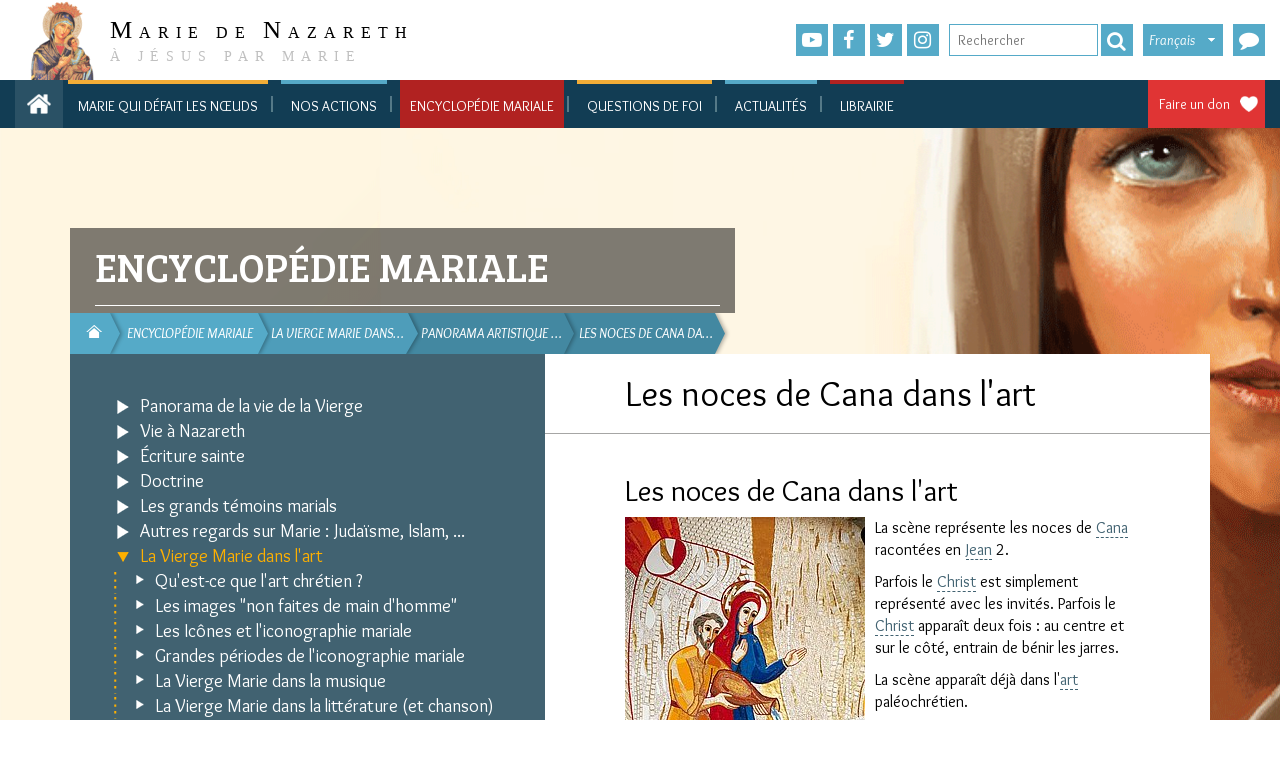

--- FILE ---
content_type: text/html; charset=utf-8
request_url: https://www.mariedenazareth.com/encyclopedie-mariale/la-vierge-marie-dans-lart/panorama-artistique-de-la-vie-de-jesus-et-de-la-vierge-marie/les-noces-de-cana-dans-lart-1
body_size: 87584
content:
<!DOCTYPE html>
<html lang="fr" dir="ltr" class="no-js">
<head>

<meta charset="utf-8">
<!-- 
	This website is powered by TYPO3 - inspiring people to share!
	TYPO3 is a free open source Content Management Framework initially created by Kasper Skaarhoj and licensed under GNU/GPL.
	TYPO3 is copyright 1998-2026 of Kasper Skaarhoj. Extensions are copyright of their respective owners.
	Information and contribution at https://typo3.org/
-->


<link rel="icon" href="/typo3conf/ext/if_mdn/Resources/Public/images/favicon.ico" type="image/png">
<title>Marie de Nazareth: Les noces de Cana dans l'art</title>
<meta name="generator" content="TYPO3 CMS" />
<meta name="twitter:card" content="summary" />


<link rel="stylesheet" href="/typo3temp/assets/css/33c5dc762a9f1ba4ee64175beb1e3d33.css?1714975496" media="all">
<link rel="stylesheet" href="https://fonts.googleapis.com/css?family=Roboto:300,300i,400,400i,500,500i,700,700i,900,900i" media="all">
<link rel="stylesheet" href="https://cdnjs.cloudflare.com/ajax/libs/hamburgers/0.9.3/hamburgers.min.css" media="all">
<link rel="stylesheet" href="https://maxcdn.bootstrapcdn.com/font-awesome/latest/css/font-awesome.min.css" media="all">
<link rel="stylesheet" href="/typo3conf/ext/if_mdn/Resources/Public/css/fontawesome-stars.css?1768593875" media="all">
<link rel="stylesheet" href="/typo3conf/ext/if_mdn/Resources/Public/css/jquery-ui.min.css?1768593875" media="all">
<link rel="stylesheet" href="/typo3conf/ext/if_mdn/Resources/Public/css/jquery-ui.structure.min.css?1768593875" media="all">
<link rel="stylesheet" href="/typo3conf/ext/if_mdn/Resources/Public/css/bootstrap.min.css?1768593875" media="all">
<link rel="stylesheet" href="/typo3conf/ext/if_mdn/Resources/Public/css/colorbox.css?1768593875" media="all">
<link rel="stylesheet" href="/typo3conf/ext/if_mdn/Resources/Public/css/jquery.mmenu.all.css?1768593875" media="all">
<link rel="stylesheet" href="/typo3conf/ext/if_mdn/Resources/Public/css/styles.css?1768593875" media="all">
<link rel="stylesheet" href="/typo3conf/ext/if_mdn/Resources/Public/css/responsive.css?1768593875" media="all">




<script src="/typo3conf/ext/if_mdn/Resources/Public/js/jquery.min.js?1768593875"></script>
<script src="/typo3conf/ext/if_mdn/Resources/Public/js/jquery-ui.min.js?1768593875"></script>
<script src="https://forms.mariedenazareth.com/scripts/tools.js"></script>



<meta name="viewport" content="width=device-width, initial-scale=1" /><!-- Google Tag Manager -->
<script>(function(w,d,s,l,i){w[l]=w[l]||[];w[l].push({'gtm.start':
new Date().getTime(),event:'gtm.js'});var f=d.getElementsByTagName(s)[0],
j=d.createElement(s),dl=l!='dataLayer'?'&l='+l:'';j.async=true;j.src=
'https://www.googletagmanager.com/gtm.js?id='+i+dl;f.parentNode.insertBefore(j,f);
})(window,document,'script','dataLayer','GTM-TB568MKT');</script>
<!-- End Google Tag Manager --><link href="https://fonts.googleapis.com/css2?family=Bree+Serif&family=Overlock:ital,wght@0,400;0,700;0,900;1,400;1,700;1,900&display=swap" rel="stylesheet">

</head>
<body>
<!-- Google Tag Manager (noscript) -->
<noscript><iframe src="https://www.googletagmanager.com/ns.html?id=GTM-TB568MKT"
height="0" width="0" style="display:none;visibility:hidden"></iframe></noscript>
<!-- End Google Tag Manager (noscript) -->
<!-- if_mdn/Resources/Private/Templates/header.html -->
<header class="header mm-page mm-slideout" id="header">
	<div class="topHeader">
		<div class="container-fluid">
			<div><!-- class="col-sm-12 nopadding"-->
				<div id="logo" class="col-sm-3">
					<a class="header__logo" title="Accueil" rel="home" href="/">
						<img src="/typo3conf/ext/if_mdn/Resources/Public/images/logo.gif" width="990" height="187" alt="" />
						<div class="text">
							<span class="letter">M</span>arie de <span class="letter">N</span>azareth
							<br />
							<span class="baseline">À Jésus Par Marie</span>
						</div>
					</a>
				</div>
				<div class="col-sm-2"></div>
				<div class="col-sm-7 nopadding">

					<div class="share-link">
						<ul>
							<li><a class="fas fa-youtube-play" target="_blank" href="https://www.youtube.com/user/mariedenazareth"></a></li>
							<li><a href="https://www.facebook.com/UneMinuteAvecMarie/" target="_blank" class="fas fa-facebook-f" rel="noreferrer"> </a></li>
							<li><a class="fas fa-twitter" target="_blank" href="https://twitter.com/MinuteAvecMarie"></a></li>
              
  							<li><a class="fas fa-instagram" target="_blank" href="https://www.instagram.com/une_minute_avec_marie/"></a></li>
              
						</ul>
					</div>

					<div class="search_box">
            <form action="/encyclopedie-mariale/la-vierge-marie-dans-lart/panorama-artistique-de-la-vie-de-jesus-et-de-la-vierge-marie/les-noces-de-cana-dans-lart-1" id="tx_indexedsearch" method="get" accept-charset="utf-8">
              <input type="text" placeholder="Rechercher" class="text-search" id="text-search" name="q" value="">
							<button type="submit" class="submit-ok fas fa-search" value="ok"/></button>
            </form>
          </div>

					<div class="switch-lng">
						<div class="curr-lng">Français</div><ul><li><a href="https://www.mariedenazareth.com/de/">Deutsch</a></a></li><li><a href="https://www.mariedenazareth.com/en/">English</a></a></li><li><a href="https://www.mariedenazareth.com/es/">Español</a></a></li><li><a href="https://www.mariedenazareth.com/it/">Italiano</a></a></li><li><a href="https://www.mariedenazareth.com/pl/">Polski</a></a></li><li><a href="https://www.mariedenazareth.com/pt/">Português</a></a></li></ul>
					</div>
          
            <a href="https://forms.mariedenazareth.com/amdn-nous-contacter" target="_blank">
              <div class="phone fas fa-comment">
                <span>Nous contacter</span>
              </div>
            </a>
          
				</div>
			</div>
		</div>
	</div>
	
	
<!-- typo3conf/ext/if_mdn/Resources/Private/Templates/Partials/Menu/MenuMain.html -->
<div class="nav-main">
	<div class="top-menu">
		<div class="container-fluid">
			<div class="home_truc">
				<a class="homeIconMenu" href="/"></a>
			</div>
			<a class="homeIconMenu" href="/">
			</a>
			<a href="#menuMobile" class="icon_menu_burger"></a>
			<nav id="menuMobile">
				
<!-- typo3conf/ext/if_mdn/Resources/Private/Templates/Partials/Menu/MenuMainMobile.html -->
<div>
	
		<ul class="first-level">
		  
        <li class=" first-0">
          <a href="https://www.mariequidefaitlesnoeuds.com/">Marie qui défait les nœuds</a>
          
            
          
        </li>
		  
        <li class="sub first-1">
          <a href="/toutes-nos-actions">Nos actions</a>
          
            
              <ul class="container">
                
                  
                    
                    <li class="li_second first">
                      <a class="" href="https://www.mariedenazareth.com/toutes-nos-actions/#sites-web">Sites web</a>
                      
                    </li>
                  
                    
                    <li class="li_second">
                      <a class="" href="https://www.mariedenazareth.com/toutes-nos-actions/#newsletters">Newsletters</a>
                      
                    </li>
                  
                    
                    <li class="li_second">
                      <a class="" href="https://www.mariedenazareth.com/toutes-nos-actions/#intentions-de-priere">Intentions de prière</a>
                      
                    </li>
                  
                    
                    <li class="li_second">
                      <a class="" href="https://www.mariedenazareth.com/toutes-nos-actions/#videos">Vidéos</a>
                      
                    </li>
                  
                    
                    <li class="li_second">
                      <a class="" href="https://www.mariedenazareth.com/toutes-nos-actions/#partenaires">Partenariats</a>
                      
                    </li>
                  
                    
                    <li class="li_second">
                      <a class="" href="https://www.mariedenazareth.com/toutes-nos-actions/#actions-autonomes">Actions autonomes</a>
                      
                    </li>
                  
                    
                    <li class="li_second">
                      <a class="" href="https://www.mariedenazareth.com/toutes-nos-actions/#action-fondatrice">Action fondatrice</a>
                      
                    </li>
                  
                    
                    <li class="li_second">
                      <a class="" href="https://neuvaines.mariedenazareth.com/">Neuvaines</a>
                      
                    </li>
                  
                    
                    <li class="li_second last">
                      <a class="" href="https://www.mariequidefaitlesnoeuds.com/">Marie qui défait les nœuds</a>
                      
                    </li>
                  
                
              </ul>
            
          
        </li>
		  
        <li class="active sub first-2">
          <a href="/encyclopedie-mariale">Encyclopédie mariale</a>
          
            
              <ul class="container">
                
                  
                    
                    <li class="li_second first">
                      <a class="sub " href="/encyclopedie-mariale/panorama-de-la-vie-de-la-vierge">Panorama de la vie de la Vierge</a>
                      
                    </li>
                  
                    
                    <li class="li_second">
                      <a class="sub" href="/encyclopedie-mariale/vie-a-nazareth">Vie à Nazareth</a>
                      
                    </li>
                  
                    
                    <li class="li_second">
                      <a class="sub" href="/encyclopedie-mariale/ecriture-sainte">Écriture sainte</a>
                      
                    </li>
                  
                    
                    <li class="li_second">
                      <a class="sub" href="/encyclopedie-mariale/doctrine">Doctrine</a>
                      
                    </li>
                  
                    
                    <li class="li_second">
                      <a class="sub" href="/encyclopedie-mariale/les-grands-temoins-marials">Les grands témoins marials</a>
                      
                    </li>
                  
                    
                    <li class="li_second">
                      <a class="sub" href="/encyclopedie-mariale/autres-regards-sur-marie-judaisme-islam">Autres regards sur Marie : Judaïsme, Islam, ...</a>
                      
                    </li>
                  
                    
                    <li class="li_second">
                      <a class="active sub" href="/encyclopedie-mariale/la-vierge-marie-dans-lart">La Vierge Marie dans l&#039;art</a>
                      
                    </li>
                  
                    
                    <li class="li_second">
                      <a class="sub" href="/encyclopedie-mariale/la-vierge-marie-remplit-le-monde-sanctuaires-marials">La Vierge Marie remplit le monde : sanctuaires marials</a>
                      
                    </li>
                  
                    
                    <li class="li_second">
                      <a class="sub" href="/encyclopedie-mariale/les-appels-dune-mere-apparitions-mariales">Les appels d&#039;une mère : apparitions mariales</a>
                      
                    </li>
                  
                    
                    <li class="li_second last">
                      <a class="sub " href="/encyclopedie-mariale/prier-marie-prier-avec-la-vierge-marie">Prier Marie, prier avec la Vierge Marie</a>
                      
                    </li>
                  
                
              </ul>
            
          
        </li>
		  
        <li class="sub first-0">
          <a href="/questions-de-foi">Questions de foi</a>
          
            
              <ul class="container">
                
                  
                    
                    <li class="li_second first">
                      <a class="sub " href="/questions-de-foi/devenez-chretien">Devenez chrétien !</a>
                      
                    </li>
                  
                    
                    <li class="li_second">
                      <a class="sub" href="/questions-de-foi/preuves-de-lexistence-de-dieu">Preuves de l&#039;existence de Dieu</a>
                      
                    </li>
                  
                    
                    <li class="li_second">
                      <a class="sub" href="/questions-de-foi/certitude-de-lexistence-de-jesus">Certitude de l&#039;existence de Jésus</a>
                      
                    </li>
                  
                    
                    <li class="li_second">
                      <a class="sub" href="/questions-de-foi/fiabilite-et-conservation-des-evangiles">Fiabilité et conservation des Évangiles</a>
                      
                    </li>
                  
                    
                    <li class="li_second">
                      <a class="sub" href="/questions-de-foi/raisons-de-croire-chretiennes">Raisons de croire chrétiennes</a>
                      
                    </li>
                  
                    
                    <li class="li_second">
                      <a class="sub" href="/questions-de-foi/comment-expliquer-que-tout-le-monde-ne-croie-pas">Comment expliquer que tout le monde ne croie pas ?</a>
                      
                    </li>
                  
                    
                    <li class="li_second">
                      <a class="sub" href="/questions-de-foi/questions-sur-la-foi-la-vie-la-societe">Questions sur la foi, la vie, la société</a>
                      
                    </li>
                  
                    
                    <li class="li_second">
                      <a class="sub" href="/questions-de-foi/reponses-au-judaisme">Réponses au Judaïsme</a>
                      
                    </li>
                  
                    
                    <li class="li_second">
                      <a class="sub" href="/questions-de-foi/reponses-a-lislam">Réponses à l&#039;Islam</a>
                      
                    </li>
                  
                    
                    <li class="li_second">
                      <a class="sub" href="/questions-de-foi/reponses-aux-autres-religiosites">Réponses aux autres religiosités</a>
                      
                    </li>
                  
                    
                    <li class="li_second">
                      <a class="sub" href="/questions-de-foi/lattente-de-la-venue-glorieuse-du-christ">L&#039;attente de la Venue glorieuse du Christ</a>
                      
                    </li>
                  
                    
                    <li class="li_second last">
                      <a class="sub " href="/questions-de-foi/prenez-marie-pour-mere">Prenez Marie pour Mère !</a>
                      
                    </li>
                  
                
              </ul>
            
          
        </li>
		  
        <li class=" first-1">
          <a href="/actualites">Actualités</a>
          
            
          
        </li>
		  
        <li class=" first-2">
          <a href="https://mdnproductions.fr/">Librairie</a>
          
            
          
        </li>
		  
		</ul>
	
</div>
<!-- fin MenuMainMobile -->

			</nav>
			<div class="link-in-touch">
				
					
				
				
					<a class="faire_undon" target="_blank" href="https://donateurs.mariedenazareth.com/b?cid=3&amp;lang=fr_FR&amp;origin=FR-SITMDN-DON">Faire un don</a>
				
				<div class="clear"></div>
			</div>
			
				<ul class="menuDesktop first-level">
				  
					<li class=" first-0" id="my-id-150608" data-target="page-id-150608">
					  <a href="https://www.mariequidefaitlesnoeuds.com/">Marie qui défait les nœuds</a>
						
								
							
					</li>
				  
					<li class="sub first-1" id="my-id-145998" data-target="page-id-145998">
					  <a href="/toutes-nos-actions">Nos actions</a>
						
								
									<div class="second-level second-1" id="page-id-145998">
										<ul class="container-fluid">
											
												
													
													<li class="li_second first" data-target="page-id-146133">
														<a class="" href="https://www.mariedenazareth.com/toutes-nos-actions/#sites-web">Sites web</a>

													</li>
												
													
													<li class="li_second" data-target="page-id-147768">
														<a class="" href="https://www.mariedenazareth.com/toutes-nos-actions/#newsletters">Newsletters</a>

													</li>
												
													
													<li class="li_second" data-target="page-id-146136">
														<a class="" href="https://www.mariedenazareth.com/toutes-nos-actions/#intentions-de-priere">Intentions de prière</a>

													</li>
												
													
													<li class="li_second" data-target="page-id-146135">
														<a class="" href="https://www.mariedenazareth.com/toutes-nos-actions/#videos">Vidéos</a>

													</li>
												
													
													<li class="li_second" data-target="page-id-146140">
														<a class="" href="https://www.mariedenazareth.com/toutes-nos-actions/#partenaires">Partenariats</a>

													</li>
												
													
													<li class="li_second" data-target="page-id-146137">
														<a class="" href="https://www.mariedenazareth.com/toutes-nos-actions/#actions-autonomes">Actions autonomes</a>

													</li>
												
													
													<li class="li_second" data-target="page-id-146138">
														<a class="" href="https://www.mariedenazareth.com/toutes-nos-actions/#action-fondatrice">Action fondatrice</a>

													</li>
												
													
													<li class="li_second" data-target="page-id-149224">
														<a class="" href="https://neuvaines.mariedenazareth.com/">Neuvaines</a>

													</li>
												
													
													<li class="li_second last" data-target="page-id-150202">
														<a class="" href="https://www.mariequidefaitlesnoeuds.com/">Marie qui défait les nœuds</a>

													</li>
												
											
										</ul>
									</div>
								
							
					</li>
				  
					<li class="active sub first-2" id="my-id-146197" data-target="page-id-146197">
					  <a href="/encyclopedie-mariale">Encyclopédie mariale</a>
						
								
									<div class="second-level second-2" id="page-id-146197">
										<ul class="container-fluid">
											
												
													
													<li class="li_second first" data-target="page-id-3">
														<a class="sub " href="/encyclopedie-mariale/panorama-de-la-vie-de-la-vierge">Panorama de la vie de la Vierge</a>

													</li>
												
													
													<li class="li_second" data-target="page-id-2">
														<a class="sub" href="/encyclopedie-mariale/vie-a-nazareth">Vie à Nazareth</a>

													</li>
												
													
													<li class="li_second" data-target="page-id-4">
														<a class="sub" href="/encyclopedie-mariale/ecriture-sainte">Écriture sainte</a>

													</li>
												
													
													<li class="li_second" data-target="page-id-5">
														<a class="sub" href="/encyclopedie-mariale/doctrine">Doctrine</a>

													</li>
												
													
													<li class="li_second" data-target="page-id-9">
														<a class="sub" href="/encyclopedie-mariale/les-grands-temoins-marials">Les grands témoins marials</a>

													</li>
												
													
													<li class="li_second" data-target="page-id-7">
														<a class="sub" href="/encyclopedie-mariale/autres-regards-sur-marie-judaisme-islam">Autres regards sur Marie : Judaïsme, Islam, ...</a>

													</li>
												
													
													<li class="li_second" data-target="page-id-8">
														<a class="active sub" href="/encyclopedie-mariale/la-vierge-marie-dans-lart">La Vierge Marie dans l&#039;art</a>

													</li>
												
													
													<li class="li_second" data-target="page-id-10">
														<a class="sub" href="/encyclopedie-mariale/la-vierge-marie-remplit-le-monde-sanctuaires-marials">La Vierge Marie remplit le monde : sanctuaires marials</a>

													</li>
												
													
													<li class="li_second" data-target="page-id-11">
														<a class="sub" href="/encyclopedie-mariale/les-appels-dune-mere-apparitions-mariales">Les appels d&#039;une mère : apparitions mariales</a>

													</li>
												
													
													<li class="li_second last" data-target="page-id-6">
														<a class="sub " href="/encyclopedie-mariale/prier-marie-prier-avec-la-vierge-marie">Prier Marie, prier avec la Vierge Marie</a>

													</li>
												
											
										</ul>
									</div>
								
							
					</li>
				  
					<li class="sub first-0" id="my-id-146199" data-target="page-id-146199">
					  <a href="/questions-de-foi">Questions de foi</a>
						
								
									<div class="second-level second-0" id="page-id-146199">
										<ul class="container-fluid">
											
												
													
													<li class="li_second first" data-target="page-id-141441">
														<a class="sub " href="/questions-de-foi/devenez-chretien">Devenez chrétien !</a>

													</li>
												
													
													<li class="li_second" data-target="page-id-138951">
														<a class="sub" href="/questions-de-foi/preuves-de-lexistence-de-dieu">Preuves de l&#039;existence de Dieu</a>

													</li>
												
													
													<li class="li_second" data-target="page-id-141151">
														<a class="sub" href="/questions-de-foi/certitude-de-lexistence-de-jesus">Certitude de l&#039;existence de Jésus</a>

													</li>
												
													
													<li class="li_second" data-target="page-id-141150">
														<a class="sub" href="/questions-de-foi/fiabilite-et-conservation-des-evangiles">Fiabilité et conservation des Évangiles</a>

													</li>
												
													
													<li class="li_second" data-target="page-id-138949">
														<a class="sub" href="/questions-de-foi/raisons-de-croire-chretiennes">Raisons de croire chrétiennes</a>

													</li>
												
													
													<li class="li_second" data-target="page-id-141160">
														<a class="sub" href="/questions-de-foi/comment-expliquer-que-tout-le-monde-ne-croie-pas">Comment expliquer que tout le monde ne croie pas ?</a>

													</li>
												
													
													<li class="li_second" data-target="page-id-138952">
														<a class="sub" href="/questions-de-foi/questions-sur-la-foi-la-vie-la-societe">Questions sur la foi, la vie, la société</a>

													</li>
												
													
													<li class="li_second" data-target="page-id-141162">
														<a class="sub" href="/questions-de-foi/reponses-au-judaisme">Réponses au Judaïsme</a>

													</li>
												
													
													<li class="li_second" data-target="page-id-141161">
														<a class="sub" href="/questions-de-foi/reponses-a-lislam">Réponses à l&#039;Islam</a>

													</li>
												
													
													<li class="li_second" data-target="page-id-141163">
														<a class="sub" href="/questions-de-foi/reponses-aux-autres-religiosites">Réponses aux autres religiosités</a>

													</li>
												
													
													<li class="li_second" data-target="page-id-141421">
														<a class="sub" href="/questions-de-foi/lattente-de-la-venue-glorieuse-du-christ">L&#039;attente de la Venue glorieuse du Christ</a>

													</li>
												
													
													<li class="li_second last" data-target="page-id-141442">
														<a class="sub " href="/questions-de-foi/prenez-marie-pour-mere">Prenez Marie pour Mère !</a>

													</li>
												
											
										</ul>
									</div>
								
							
					</li>
				  
					<li class=" first-1" id="my-id-146308" data-target="page-id-146308">
					  <a href="/actualites">Actualités</a>
						
								
							
					</li>
				  
					<li class=" first-2" id="my-id-146549" data-target="page-id-146549">
					  <a href="https://mdnproductions.fr/">Librairie</a>
						
								
							
					</li>
				  
				</ul>
			
      <div class="subMenuZone"></div>
		</div>
	</div>
</div>
<!-- fin MenuMain -->

</header>
<!-- if_mdn/common_encyclopedie-->




	


		<div class="background-base page-common">
	
<div class="container">
	<div class="headerZone">
		<div class="col-sm-7 headerCommon">
			<!--TYPO3SEARCH_begin-->
			<div class="section">
				
				Encyclopédie mariale
			</div>
			<!--TYPO3SEARCH_end-->
		</div>
		<div class="clear"></div>
		<div class="col-sm-7 rootline">
			
<div class="tx-if-content">
	
  <!-- typo3conf/ext/if_content/Resources/Private/Templates/Rootline/List.html -->
	
	<ul>
		
			
					<li class="home nav0" style="z-index:9999;">
						<a class="home-icon" href="/">
							<span>Marie de Nazareth</span>
						</a>
					</li>
				
		
			
					<li class="nav1" style="z-index:9997;">
						<a href="/encyclopedie-mariale">
							<span>Encyclopédie mariale</span>
						</a>
					</li>
				
		
			
					<li class="nav2" style="z-index:9996;">
						<a href="/encyclopedie-mariale/la-vierge-marie-dans-lart">
							<span>La Vierge Marie dans&hellip;</span>
						</a>
					</li>
				
		
			
					<li class="nav3" style="z-index:9995;">
						<a href="/encyclopedie-mariale/la-vierge-marie-dans-lart/panorama-artistique-de-la-vie-de-jesus-et-de-la-vierge-marie">
							<span>Panorama artistique &hellip;</span>
						</a>
					</li>
				
		
			
					<li class="nav4" style="z-index:9994;">
						<a href="/encyclopedie-mariale/la-vierge-marie-dans-lart/panorama-artistique-de-la-vie-de-jesus-et-de-la-vierge-marie/les-noces-de-cana-dans-lart-1">
							<span>Les noces de Cana da&hellip;</span>
						</a>
					</li>
				
		
	</ul>
	<div class="clear"></div>

</div>
		</div>
		<div class="clear"></div>
	</div>
	<div class="col-sm-5 menuInternCommon">
		
<div class="tx-if-content">
	
  <!-- ext/if_content/Resources/Private/Templates/MenuIntern/List.html -->
	
  <button id="slideMenuIntern" class="menu hamburger hamburger--collapse hamburger--accessible js-hamburger" type="button">
      <span class="hamburger-box">
          <span class="hamburger-inner"></span>
      </span>
      <span class="hamburger-label">Menu </span>
  </button>
	<ul class="level-0">
		
      
      
        <li class="before-active">
          
            <div class="icon_sub inactive submenu" OnClick="getSubPage($(this), 0);" data-id="3"></div>
          
          
              <a class="inactive submenu" href="/encyclopedie-mariale/panorama-de-la-vie-de-la-vierge">Panorama de la vie de la Vierge</a>
            
          
        </li>
  		
		
      
      
        <li class="before-active">
          
            <div class="icon_sub inactive submenu" OnClick="getSubPage($(this), 0);" data-id="2"></div>
          
          
              <a class="inactive submenu" href="/encyclopedie-mariale/vie-a-nazareth">Vie à Nazareth</a>
            
          
        </li>
  		
		
      
      
        <li class="before-active">
          
            <div class="icon_sub inactive submenu" OnClick="getSubPage($(this), 0);" data-id="4"></div>
          
          
              <a class="inactive submenu" href="/encyclopedie-mariale/ecriture-sainte">Écriture sainte</a>
            
          
        </li>
  		
		
      
      
        <li class="before-active">
          
            <div class="icon_sub inactive submenu" OnClick="getSubPage($(this), 0);" data-id="5"></div>
          
          
              <a class="inactive submenu" href="/encyclopedie-mariale/doctrine">Doctrine</a>
            
          
        </li>
  		
		
      
      
        <li class="before-active">
          
            <div class="icon_sub inactive submenu" OnClick="getSubPage($(this), 0);" data-id="9"></div>
          
          
              <a class="inactive submenu" href="/encyclopedie-mariale/les-grands-temoins-marials">Les grands témoins marials</a>
            
          
        </li>
  		
		
      
      
        <li class="before-active">
          
            <div class="icon_sub inactive submenu" OnClick="getSubPage($(this), 0);" data-id="7"></div>
          
          
              <a class="inactive submenu" href="/encyclopedie-mariale/autres-regards-sur-marie-judaisme-islam">Autres regards sur Marie : Judaïsme, Islam, ...</a>
            
          
        </li>
  		
		
      
      
        <li class="active before-active">
          
            <div class="icon_sub active submenu" OnClick="getSubPage($(this), 0);" data-id="8"></div>
          
          
              <a class="active submenu" href="/encyclopedie-mariale/la-vierge-marie-dans-lart">La Vierge Marie dans l&#039;art</a>
            
          
            

<!-- if_content/Resources/Private/Partials/Menu/MenuIntern.html -->


    <ul class="level-1">
      
        
        
          <li class="before-active">
            <div class="icon_sub inactive submenu" OnClick="getSubPage($(this), );" data-id="141577"></div>
            
            
                
                  <a class="inactive submenu" href="/encyclopedie-mariale/la-vierge-marie-dans-lart/quest-ce-que-lart-chretien">Qu'est-ce que l'art chrétien&nbsp;?</a>
                
              
            
          </li>
        
      
        
        
          <li class="before-active">
            <div class="icon_sub inactive submenu" OnClick="getSubPage($(this), );" data-id="141578"></div>
            
            
                
                  <a class="inactive submenu" href="/encyclopedie-mariale/la-vierge-marie-dans-lart/les-images-non-faites-de-main-dhomme">Les images "non faites de main d'homme"</a>
                
              
            
          </li>
        
      
        
        
          <li class="before-active">
            <div class="icon_sub inactive submenu" OnClick="getSubPage($(this), );" data-id="1836"></div>
            
            
                
                  <a class="inactive submenu" href="/encyclopedie-mariale/la-vierge-marie-dans-lart/les-icones-et-liconographie-mariale">Les Icônes et l'iconographie mariale</a>
                
              
            
          </li>
        
      
        
        
          <li class="before-active">
            <div class="icon_sub inactive submenu" OnClick="getSubPage($(this), );" data-id="141581"></div>
            
            
                
                  <a class="inactive submenu" href="/encyclopedie-mariale/la-vierge-marie-dans-lart/grandes-periodes-de-liconographie-mariale">Grandes périodes de l'iconographie mariale</a>
                
              
            
          </li>
        
      
        
        
          <li class="before-active">
            <div class="icon_sub inactive submenu" OnClick="getSubPage($(this), );" data-id="15688"></div>
            
            
                
                  <a class="inactive submenu" href="/encyclopedie-mariale/la-vierge-marie-dans-lart/la-vierge-marie-dans-la-musique">La Vierge Marie dans la musique</a>
                
              
            
          </li>
        
      
        
        
          <li class="before-active">
            <div class="icon_sub inactive submenu" OnClick="getSubPage($(this), );" data-id="1834"></div>
            
            
                
                  <a class="inactive submenu" href="/encyclopedie-mariale/la-vierge-marie-dans-lart/la-vierge-marie-dans-la-litterature-et-chanson">La Vierge Marie dans la littérature (et chanson)</a>
                
              
            
          </li>
        
      
        
        
          <li class="before-active">
            <div class="icon_sub inactive submenu" OnClick="getSubPage($(this), );" data-id="1832"></div>
            
            
                
                  <a class="inactive submenu" href="/encyclopedie-mariale/la-vierge-marie-dans-lart/la-vierge-marie-dans-le-cinema">La Vierge Marie dans le cinéma</a>
                
              
            
          </li>
        
      
        
        
          <li class="active before-active">
            <div class="icon_sub active submenu" OnClick="getSubPage($(this), );" data-id="15725"></div>
            
            
                
                  <a class="active submenu" href="/encyclopedie-mariale/la-vierge-marie-dans-lart/panorama-artistique-de-la-vie-de-jesus-et-de-la-vierge-marie">Panorama artistique de la vie de Jésus et de la Vierge Marie</a>
                
              
            
              

<!-- if_content/Resources/Private/Partials/Menu/MenuIntern.html -->


    <ul class="level-8">
      
        
        
          <li class="before-active">
            <div class="icon_sub inactive submenu" OnClick="getSubPage($(this), );" data-id="15797"></div>
            
            
                
                  <a class="inactive submenu" href="/encyclopedie-mariale/la-vierge-marie-dans-lart/panorama-artistique-de-la-vie-de-jesus-et-de-la-vierge-marie/larbre-de-jesse">L'arbre de Jessé</a>
                
              
            
          </li>
        
      
        
        
          <li class="before-active">
            <div class="icon_sub inactive submenu" OnClick="getSubPage($(this), );" data-id="15772"></div>
            
            
                
                  <a class="inactive submenu" href="/encyclopedie-mariale/la-vierge-marie-dans-lart/panorama-artistique-de-la-vie-de-jesus-et-de-la-vierge-marie/limmaculee-dans-lart">L'Immaculée dans l'art</a>
                
              
            
          </li>
        
      
        
        
          <li class="before-active">
            <div class="icon_sub inactive normal" OnClick="getSubPage($(this), );" data-id="15837"></div>
            
            
                
                  <a class="inactive normal" href="/encyclopedie-mariale/la-vierge-marie-dans-lart/panorama-artistique-de-la-vie-de-jesus-et-de-la-vierge-marie/la-naissance-de-marie-dans-lart">La naissance de Marie, dans l’art</a>
                
              
            
          </li>
        
      
        
        
          <li class="before-active">
            <div class="icon_sub inactive normal" OnClick="getSubPage($(this), );" data-id="148197"></div>
            
            
                
                  <a class="inactive normal" href="/encyclopedie-mariale/la-vierge-marie-dans-lart/panorama-artistique-de-la-vie-de-jesus-et-de-la-vierge-marie/la-presentation-de-marie-au-temple-dans-lart">La Présentation de Marie au Temple dans l'art</a>
                
              
            
          </li>
        
      
        
        
          <li class="before-active">
            <div class="icon_sub inactive normal" OnClick="getSubPage($(this), );" data-id="15833"></div>
            
            
                
                  <a class="inactive normal" href="/encyclopedie-mariale/la-vierge-marie-dans-lart/panorama-artistique-de-la-vie-de-jesus-et-de-la-vierge-marie/le-mariage-de-marie-et-joseph-dans-lart">Le mariage de Marie et Joseph dans l’art</a>
                
              
            
          </li>
        
      
        
        
          <li class="before-active">
            <div class="icon_sub inactive submenu" OnClick="getSubPage($(this), );" data-id="15726"></div>
            
            
                
                  <a class="inactive submenu" href="/encyclopedie-mariale/la-vierge-marie-dans-lart/panorama-artistique-de-la-vie-de-jesus-et-de-la-vierge-marie/lannonciation-dans-lart">L’Annonciation dans l’art</a>
                
              
            
          </li>
        
      
        
        
          <li class="before-active">
            <div class="icon_sub inactive submenu" OnClick="getSubPage($(this), );" data-id="15838"></div>
            
            
                
                  <a class="inactive submenu" href="/encyclopedie-mariale/la-vierge-marie-dans-lart/panorama-artistique-de-la-vie-de-jesus-et-de-la-vierge-marie/la-visitation-dans-lart">La Visitation dans l’art</a>
                
              
            
          </li>
        
      
        
        
          <li class="before-active">
            <div class="icon_sub inactive normal" OnClick="getSubPage($(this), );" data-id="15824"></div>
            
            
                
                  <a class="inactive normal" href="/encyclopedie-mariale/la-vierge-marie-dans-lart/panorama-artistique-de-la-vie-de-jesus-et-de-la-vierge-marie/la-nativite-du-christ-dans-lart">La Nativité du Christ dans l'art</a>
                
              
            
          </li>
        
      
        
        
          <li class="before-active">
            <div class="icon_sub inactive submenu" OnClick="getSubPage($(this), );" data-id="181355"></div>
            
            
                
                  <a class="inactive submenu" href="/encyclopedie-mariale/la-vierge-marie-dans-lart/panorama-artistique-de-la-vie-de-jesus-et-de-la-vierge-marie/la-presentation-de-jesus-au-temple-dans-lart">La Présentation de Jésus au Temple dans l'art</a>
                
              
            
          </li>
        
      
        
        
          <li class="before-active">
            <div class="icon_sub inactive normal" OnClick="getSubPage($(this), );" data-id="16485"></div>
            
            
                
                  <a class="inactive normal" href="/encyclopedie-mariale/la-vierge-marie-dans-lart/panorama-artistique-de-la-vie-de-jesus-et-de-la-vierge-marie/lepiphanie-dans-lart-ladoration-des-mages">L'Epiphanie dans l'art (l'adoration des mages)</a>
                
              
            
          </li>
        
      
        
        
          <li class="before-active">
            <div class="icon_sub inactive submenu" OnClick="getSubPage($(this), );" data-id="148969"></div>
            
            
                
                  <a class="inactive submenu" href="/encyclopedie-mariale/la-vierge-marie-dans-lart/panorama-artistique-de-la-vie-de-jesus-et-de-la-vierge-marie/la-fuite-en-egypte-dans-lart">La Fuite en Égypte dans l'art</a>
                
              
            
          </li>
        
      
        
        
          <li class="before-active">
            <div class="icon_sub inactive normal" OnClick="getSubPage($(this), );" data-id="149757"></div>
            
            
                
                  <a class="inactive normal" href="/encyclopedie-mariale/la-vierge-marie-dans-lart/panorama-artistique-de-la-vie-de-jesus-et-de-la-vierge-marie/la-vierge-parturiente">La Vierge parturiente</a>
                
              
            
          </li>
        
      
        
        
          <li class="before-active">
            <div class="icon_sub inactive normal" OnClick="getSubPage($(this), );" data-id="148616"></div>
            
            
                
                  <a class="inactive normal" href="/encyclopedie-mariale/la-vierge-marie-dans-lart/panorama-artistique-de-la-vie-de-jesus-et-de-la-vierge-marie/la-vierge-allaitant-theme-iconographique">La Vierge allaitant, thème iconographique</a>
                
              
            
          </li>
        
      
        
        
          <li class="before-active">
            <div class="icon_sub inactive normal" OnClick="getSubPage($(this), );" data-id="17732"></div>
            
            
                
                  <a class="inactive normal" href="/encyclopedie-mariale/la-vierge-marie-dans-lart/panorama-artistique-de-la-vie-de-jesus-et-de-la-vierge-marie/la-presentation-de-jesus-dans-lart">La présentation de Jésus dans l'art</a>
                
              
            
          </li>
        
      
        
        
          <li class="before-active">
            <div class="icon_sub inactive normal" OnClick="getSubPage($(this), );" data-id="15767"></div>
            
            
                
                  <a class="inactive normal" href="/encyclopedie-mariale/la-vierge-marie-dans-lart/panorama-artistique-de-la-vie-de-jesus-et-de-la-vierge-marie/le-visage-du-christ-barbu-ou-imberbe">Le visage du Christ, barbu ou imberbe&nbsp;?</a>
                
              
            
          </li>
        
      
        
        
          <li class="before-active">
            <div class="icon_sub inactive normal" OnClick="getSubPage($(this), );" data-id="15901"></div>
            
            
                
                  <a class="inactive normal" href="/encyclopedie-mariale/la-vierge-marie-dans-lart/panorama-artistique-de-la-vie-de-jesus-et-de-la-vierge-marie/vierge-a-lenfant-buisson-ardent-de-lexode">Vierge à l'enfant, buisson ardent de l'Exode</a>
                
              
            
          </li>
        
      
        
        
          <li class="before-active">
            <div class="icon_sub inactive normal" OnClick="getSubPage($(this), );" data-id="15696"></div>
            
            
                
                  <a class="inactive normal" href="/encyclopedie-mariale/la-vierge-marie-dans-lart/panorama-artistique-de-la-vie-de-jesus-et-de-la-vierge-marie/la-divinite-du-christ-dans-lart">La divinité du Christ dans l’art</a>
                
              
            
          </li>
        
      
        
        
          <li class="before-active">
            <div class="icon_sub inactive normal" OnClick="getSubPage($(this), );" data-id="15697"></div>
            
            
                
                  <a class="inactive normal" href="/encyclopedie-mariale/la-vierge-marie-dans-lart/panorama-artistique-de-la-vie-de-jesus-et-de-la-vierge-marie/jesus-christ-alpha-et-omega">Jésus-Christ, Alpha et Oméga</a>
                
              
            
          </li>
        
      
        
        
          <li class="before-active">
            <div class="icon_sub inactive normal" OnClick="getSubPage($(this), );" data-id="148472"></div>
            
            
                
                  <a class="inactive normal" href="/encyclopedie-mariale/la-vierge-marie-dans-lart/panorama-artistique-de-la-vie-de-jesus-et-de-la-vierge-marie/jesus-et-les-docteurs-et-le-recouvrement-de-jesus-au-temple-dans-lart">Jésus et les Docteurs et le Recouvrement de Jésus au Temple dans l’art</a>
                
              
            
          </li>
        
      
        
        
          <li class="before-active">
            <div class="icon_sub inactive normal" OnClick="getSubPage($(this), );" data-id="15709"></div>
            
            
                
                  <a class="inactive normal" href="/encyclopedie-mariale/la-vierge-marie-dans-lart/panorama-artistique-de-la-vie-de-jesus-et-de-la-vierge-marie/le-bapteme-du-christ-dans-lart">Le baptême du Christ dans l'art</a>
                
              
            
          </li>
        
      
        
        
          <li class="before-active">
            <div class="icon_sub inactive normal" OnClick="getSubPage($(this), );" data-id="15844"></div>
            
            
                
                  <a class="inactive normal" href="/encyclopedie-mariale/la-vierge-marie-dans-lart/panorama-artistique-de-la-vie-de-jesus-et-de-la-vierge-marie/les-noces-de-cana-dans-lart">Les noces de Cana dans l'art</a>
                
              
            
          </li>
        
      
        
        
          <li class="before-active">
            <div class="icon_sub inactive normal" OnClick="getSubPage($(this), );" data-id="15756"></div>
            
            
                
                  <a class="inactive normal" href="/encyclopedie-mariale/la-vierge-marie-dans-lart/panorama-artistique-de-la-vie-de-jesus-et-de-la-vierge-marie/la-transfiguration-dans-lart-ravenne-et-autres-exemples">La Transfiguration dans l'art (Ravenne et autres exemples)</a>
                
              
            
          </li>
        
      
        
        
          <li class="before-active">
            <div class="icon_sub inactive normal" OnClick="getSubPage($(this), );" data-id="15761"></div>
            
            
                
                  <a class="inactive normal" href="/encyclopedie-mariale/la-vierge-marie-dans-lart/panorama-artistique-de-la-vie-de-jesus-et-de-la-vierge-marie/leucharistie-dans-lart">L'Eucharistie dans l'art</a>
                
              
            
          </li>
        
      
        
        
          <li class="before-active">
            <div class="icon_sub inactive normal" OnClick="getSubPage($(this), );" data-id="15699"></div>
            
            
                
                  <a class="inactive normal" href="/encyclopedie-mariale/la-vierge-marie-dans-lart/panorama-artistique-de-la-vie-de-jesus-et-de-la-vierge-marie/le-christ-agneau-dans-lart">Le Christ Agneau dans l'art</a>
                
              
            
          </li>
        
      
        
        
          <li class="before-active">
            <div class="icon_sub inactive submenu" OnClick="getSubPage($(this), );" data-id="15768"></div>
            
            
                
                  <a class="inactive submenu" href="/encyclopedie-mariale/la-vierge-marie-dans-lart/panorama-artistique-de-la-vie-de-jesus-et-de-la-vierge-marie/la-passion-du-christ-dans-lart">La Passion du Christ dans l'art</a>
                
              
            
          </li>
        
      
        
        
          <li class="before-active">
            <div class="icon_sub inactive normal" OnClick="getSubPage($(this), );" data-id="15698"></div>
            
            
                
                  <a class="inactive normal" href="/encyclopedie-mariale/la-vierge-marie-dans-lart/panorama-artistique-de-la-vie-de-jesus-et-de-la-vierge-marie/la-croix-ornee-de-pierres-precieuses-croix-gemmee">La croix ornée de pierres précieuses (croix gemmée)</a>
                
              
            
          </li>
        
      
        
        
          <li class="before-active">
            <div class="icon_sub inactive submenu" OnClick="getSubPage($(this), );" data-id="15757"></div>
            
            
                
                  <a class="inactive submenu" href="/encyclopedie-mariale/la-vierge-marie-dans-lart/panorama-artistique-de-la-vie-de-jesus-et-de-la-vierge-marie/la-resurrection-dans-lart">La Résurrection dans l'art</a>
                
              
            
          </li>
        
      
        
        
          <li class="before-active">
            <div class="icon_sub inactive normal" OnClick="getSubPage($(this), );" data-id="15813"></div>
            
            
                
                  <a class="inactive normal" href="/encyclopedie-mariale/la-vierge-marie-dans-lart/panorama-artistique-de-la-vie-de-jesus-et-de-la-vierge-marie/lascension-dans-lart">L'Ascension dans l'art</a>
                
              
            
          </li>
        
      
        
        
          <li class="before-active">
            <div class="icon_sub inactive normal" OnClick="getSubPage($(this), );" data-id="15705"></div>
            
            
                
                  <a class="inactive normal" href="/encyclopedie-mariale/la-vierge-marie-dans-lart/panorama-artistique-de-la-vie-de-jesus-et-de-la-vierge-marie/le-christ-triomphateur">Le Christ triomphateur</a>
                
              
            
          </li>
        
      
        
        
          <li class="before-active">
            <div class="icon_sub inactive normal" OnClick="getSubPage($(this), );" data-id="15706"></div>
            
            
                
                  <a class="inactive normal" href="/encyclopedie-mariale/la-vierge-marie-dans-lart/panorama-artistique-de-la-vie-de-jesus-et-de-la-vierge-marie/le-christ-en-majeste">Le Christ en majesté</a>
                
              
            
          </li>
        
      
        
        
          <li class="before-active">
            <div class="icon_sub inactive normal" OnClick="getSubPage($(this), );" data-id="15707"></div>
            
            
                
                  <a class="inactive normal" href="/encyclopedie-mariale/la-vierge-marie-dans-lart/panorama-artistique-de-la-vie-de-jesus-et-de-la-vierge-marie/le-pantocrator-et-le-christ-qui-benit">Le Pantocrator, et le Christ qui bénit</a>
                
              
            
          </li>
        
      
        
        
          <li class="before-active">
            <div class="icon_sub inactive submenu" OnClick="getSubPage($(this), );" data-id="148504"></div>
            
            
                
                  <a class="inactive submenu" href="/encyclopedie-mariale/la-vierge-marie-dans-lart/panorama-artistique-de-la-vie-de-jesus-et-de-la-vierge-marie/la-dormition-dans-lart">La Dormition dans l'art</a>
                
              
            
          </li>
        
      
        
        
          <li class="before-active">
            <div class="icon_sub inactive normal" OnClick="getSubPage($(this), );" data-id="15708"></div>
            
            
                
                  <a class="inactive normal" href="/encyclopedie-mariale/la-vierge-marie-dans-lart/panorama-artistique-de-la-vie-de-jesus-et-de-la-vierge-marie/le-cantique-des-creatures-au-createur">Le Cantique des créatures au Créateur</a>
                
              
            
          </li>
        
      
        
        
          <li class="before-active">
            <div class="icon_sub inactive normal" OnClick="getSubPage($(this), );" data-id="15703"></div>
            
            
                
                  <a class="inactive normal" href="/encyclopedie-mariale/la-vierge-marie-dans-lart/panorama-artistique-de-la-vie-de-jesus-et-de-la-vierge-marie/le-trone-et-letimasia">Le trône et l’etimasia</a>
                
              
            
          </li>
        
      
        
        
          <li class="before-active">
            <div class="icon_sub inactive normal" OnClick="getSubPage($(this), );" data-id="15704"></div>
            
            
                
                  <a class="inactive normal" href="/encyclopedie-mariale/la-vierge-marie-dans-lart/panorama-artistique-de-la-vie-de-jesus-et-de-la-vierge-marie/lapparition-ou-parousie-du-seigneur-dans-lart">L’apparition ou Parousie du Seigneur dans l'art</a>
                
              
            
          </li>
        
      
        
        
          <li class="before-active">
            <div class="icon_sub inactive normal" OnClick="getSubPage($(this), );" data-id="15758"></div>
            
            
                
                  <a class="inactive normal" href="/encyclopedie-mariale/la-vierge-marie-dans-lart/panorama-artistique-de-la-vie-de-jesus-et-de-la-vierge-marie/le-jugement-dernier-dans-lart">Le jugement dernier dans l'art</a>
                
              
            
          </li>
        
      
        
        
          <li class="before-active">
            <div class="icon_sub inactive normal" OnClick="getSubPage($(this), );" data-id="15785"></div>
            
            
                
                  <a class="inactive normal" href="/encyclopedie-mariale/la-vierge-marie-dans-lart/panorama-artistique-de-la-vie-de-jesus-et-de-la-vierge-marie/marie-reine-la-vierge-en-majeste-dans-lart">Marie reine, la Vierge en majesté, dans l'art</a>
                
              
            
          </li>
        
      
        
        
          <li class="before-active">
            <div class="icon_sub inactive normal" OnClick="getSubPage($(this), );" data-id="15784"></div>
            
            
                
                  <a class="inactive normal" href="/encyclopedie-mariale/la-vierge-marie-dans-lart/panorama-artistique-de-la-vie-de-jesus-et-de-la-vierge-marie/le-couronnement-de-la-vierge-dans-lart">Le couronnement de la Vierge dans l'art</a>
                
              
            
          </li>
        
      
        
        
          <li class="before-active">
            <div class="icon_sub inactive normal" OnClick="getSubPage($(this), );" data-id="15729"></div>
            
            
                
                  <a class="inactive normal" href="/encyclopedie-mariale/la-vierge-marie-dans-lart/panorama-artistique-de-la-vie-de-jesus-et-de-la-vierge-marie/lorante-dans-lart">L'Orante, dans l'art</a>
                
              
            
          </li>
        
      
        
        
          <li class="before-active">
            <div class="icon_sub inactive normal" OnClick="getSubPage($(this), );" data-id="15128"></div>
            
            
                
                  <a class="inactive normal" href="/encyclopedie-mariale/la-vierge-marie-dans-lart/panorama-artistique-de-la-vie-de-jesus-et-de-la-vierge-marie/francoise-burtz-lannonciation-vitrail-xx-siecle">Françoise Burtz&nbsp;: L’Annonciation (vitrail, XX° siècle)</a>
                
              
            
          </li>
        
      
        
        
          <li class="before-active">
            <div class="icon_sub inactive normal" OnClick="getSubPage($(this), );" data-id="14996"></div>
            
            
                
                  <a class="inactive normal" href="/encyclopedie-mariale/la-vierge-marie-dans-lart/panorama-artistique-de-la-vie-de-jesus-et-de-la-vierge-marie/icone-de-lannonciation-xiv-ohrid">Icône de l’Annonciation (XIV°, Ohrid)</a>
                
              
            
          </li>
        
      
        
        
          <li class="before-active">
            <div class="icon_sub inactive normal" OnClick="getSubPage($(this), );" data-id="14994"></div>
            
            
                
                  <a class="inactive normal" href="/encyclopedie-mariale/la-vierge-marie-dans-lart/panorama-artistique-de-la-vie-de-jesus-et-de-la-vierge-marie/lannonciation-dans-lart-roman">L’Annonciation dans l’art roman</a>
                
              
            
          </li>
        
      
        
        
          <li class="before-active">
            <div class="icon_sub inactive normal" OnClick="getSubPage($(this), );" data-id="14995"></div>
            
            
                
                  <a class="inactive normal" href="/encyclopedie-mariale/la-vierge-marie-dans-lart/panorama-artistique-de-la-vie-de-jesus-et-de-la-vierge-marie/icone-de-lannonciation-xii-ohrid">Icône de l’Annonciation (XII°, Ohrid)</a>
                
              
            
          </li>
        
      
        
        
          <li class="before-active">
            <div class="icon_sub inactive normal" OnClick="getSubPage($(this), );" data-id="15839"></div>
            
            
                
                  <a class="inactive normal" href="/encyclopedie-mariale/la-vierge-marie-dans-lart/panorama-artistique-de-la-vie-de-jesus-et-de-la-vierge-marie/la-visitation-dans-lart-1">La Visitation dans l’art </a>
                
              
            
          </li>
        
      
        
        
          <li class="before-active">
            <div class="icon_sub inactive normal" OnClick="getSubPage($(this), );" data-id="15826"></div>
            
            
                
                  <a class="inactive normal" href="/encyclopedie-mariale/la-vierge-marie-dans-lart/panorama-artistique-de-la-vie-de-jesus-et-de-la-vierge-marie/la-nativite-du-christ-dans-lart-1">La Nativité du Christ dans l'art</a>
                
              
            
          </li>
        
      
        
        
          <li class="active before-active">
            <div class="icon_sub active normal" OnClick="getSubPage($(this), );" data-id="15847"></div>
            
            
                
                  <a class="active normal" href="/encyclopedie-mariale/la-vierge-marie-dans-lart/panorama-artistique-de-la-vie-de-jesus-et-de-la-vierge-marie/les-noces-de-cana-dans-lart-1">Les noces de Cana dans l'art</a>
                
              
            
          </li>
        
      
        
        
          <li class="after-active">
            <div class="icon_sub inactive normal" OnClick="getSubPage($(this), );" data-id="15124"></div>
            
            
                
                  <a class="inactive normal" href="/encyclopedie-mariale/la-vierge-marie-dans-lart/panorama-artistique-de-la-vie-de-jesus-et-de-la-vierge-marie/francoise-burtz-passion-selon-saint-jean-art-xx-s">Françoise Burtz&nbsp;: Passion selon saint Jean (art, XX° s.)</a>
                
              
            
          </li>
        
      
        
        
          <li class="after-active">
            <div class="icon_sub inactive submenu" OnClick="getSubPage($(this), );" data-id="15028"></div>
            
            
                
                  <a class="inactive submenu" href="/encyclopedie-mariale/la-vierge-marie-dans-lart/panorama-artistique-de-la-vie-de-jesus-et-de-la-vierge-marie/ascension-pentecote-dans-lart-et-la-tradition">Ascension-Pentecôte dans l'art et la tradition</a>
                
              
            
          </li>
        
      
        
        
          <li class="after-active">
            <div class="icon_sub inactive normal" OnClick="getSubPage($(this), );" data-id="16776"></div>
            
            
                
                  <a class="inactive normal" href="/encyclopedie-mariale/la-vierge-marie-dans-lart/panorama-artistique-de-la-vie-de-jesus-et-de-la-vierge-marie/beatus-de-facundus-apocalypse-12">Beatus de Facundus (Apocalypse 12)</a>
                
              
            
          </li>
        
      
    </ul>
  

            
          </li>
        
      
        
        
          <li class="after-active">
            <div class="icon_sub inactive submenu" OnClick="getSubPage($(this), );" data-id="148570"></div>
            
            
                
                  <a class="inactive submenu" href="/encyclopedie-mariale/la-vierge-marie-dans-lart/representations-symboliques-de-la-vierge-marie">Représentations symboliques de la Vierge Marie</a>
                
              
            
          </li>
        
      
    </ul>
  

          
        </li>
  		
		
      
      
        <li class="after-active">
          
            <div class="icon_sub inactive submenu" OnClick="getSubPage($(this), 0);" data-id="10"></div>
          
          
              <a class="inactive submenu" href="/encyclopedie-mariale/la-vierge-marie-remplit-le-monde-sanctuaires-marials">La Vierge Marie remplit le monde : sanctuaires marials</a>
            
          
        </li>
  		
		
      
      
        <li class="after-active">
          
            <div class="icon_sub inactive submenu" OnClick="getSubPage($(this), 0);" data-id="11"></div>
          
          
              <a class="inactive submenu" href="/encyclopedie-mariale/les-appels-dune-mere-apparitions-mariales">Les appels d&#039;une mère : apparitions mariales</a>
            
          
        </li>
  		
		
      
      
        <li class="after-active">
          
            <div class="icon_sub inactive submenu" OnClick="getSubPage($(this), 0);" data-id="6"></div>
          
          
              <a class="inactive submenu" href="/encyclopedie-mariale/prier-marie-prier-avec-la-vierge-marie">Prier Marie, prier avec la Vierge Marie</a>
            
          
        </li>
  		
		
	</ul>

</div>
	</div>
	<div class="col-sm-7 mainContent nopadding">
		<!--TYPO3SEARCH_begin-->
		
<div class="tx-if-content">
	
  
  <!-- if_content/Resources/Private/Templates/HeaderFooterPage/Header.html -->
  
  <div class="clear"></div>
  <h1 class="intern">
    
      Les noces de Cana dans l'art
    
  </h1>

  

</div>
		
		<div class="body">
			
				
  

      <div id="c300069" class="frame frame-default frame-type-shortcut frame-layout-0">
        
        
          



        
        
        

  
  

      <div id="c47000" class="frame frame-default frame-type-textmedia frame-layout-0">
        
        
          



        
        

  
    

  
    <header>
      

  
      
        

  
      <h2 class="">
        Les noces de Cana dans l&#039;art
      </h2>
    



      
    



      



      



    </header>
  



  


        

  <div class="ce-textpic ce-left ce-intext">
    
      

  <div class="ce-gallery" data-ce-columns="1" data-ce-images="1">
    
    
      <div class="ce-row">
        
          
            <div class="ce-column">
              

    
<figure class="image">
  
      
          
<img class="image-embed-item" src="/fileadmin/_processed_/0/1/csm_Aletti_Cana_Marie_et_les_serviteurs_Chapelle_Auxilium_470bc4b8a9.jpg" width="240" height="337" loading="lazy" alt="" />


        
    
  
</figure>


  


            </div>
          
        
      </div>
    
    
  </div>



    

    
        <div class="ce-bodytext">
          
          <p>La scène représente les noces de <a href="/index.php?id=138954&amp;tx_ifglossaire_list%5Bglossaire%5D=102&amp;tx_ifglossaire_list%5Baction%5D=details&amp;tx_ifglossaire_list%5Bcontroller%5D=Glossaire" title="Village de Galilée mentionné en An 2. Pendant un temps identifié à khir..." class="definition_texte" target="_blank">Cana</a> racontées en <a href="/index.php?id=138954&amp;tx_ifglossaire_list%5Bglossaire%5D=295&amp;tx_ifglossaire_list%5Baction%5D=details&amp;tx_ifglossaire_list%5Bcontroller%5D=Glossaire" title="Disciple puis apôtre du Seigneur Jésus, il est témoin de sa transfigurat..." class="definition_texte" target="_blank">Jean</a> 2. </p> <p> </p> <p>Parfois le <a href="/index.php?id=138954&amp;tx_ifglossaire_list%5Bglossaire%5D=123&amp;tx_ifglossaire_list%5Baction%5D=details&amp;tx_ifglossaire_list%5Bcontroller%5D=Glossaire" title="«&amp;nbsp;L’Esprit et l’onction sont déjà liés l’un à l’autre dan..." class="definition_texte" target="_blank">Christ</a> est simplement représenté avec les invités. Parfois le <a href="/index.php?id=138954&amp;tx_ifglossaire_list%5Bglossaire%5D=123&amp;tx_ifglossaire_list%5Baction%5D=details&amp;tx_ifglossaire_list%5Bcontroller%5D=Glossaire" title="«&amp;nbsp;L’Esprit et l’onction sont déjà liés l’un à l’autre dan..." class="definition_texte" target="_blank">Christ</a> apparaît deux fois&nbsp;: au centre et sur le côté, entrain de bénir les jarres. </p> <p> </p> <p>La scène apparaît déjà dans l'<a href="/index.php?id=138954&amp;tx_ifglossaire_list%5Bglossaire%5D=58&amp;tx_ifglossaire_list%5Baction%5D=details&amp;tx_ifglossaire_list%5Bcontroller%5D=Glossaire" title="Tous les arts sacrés (peinture, architecture, musique, cinéma…) se réf..." class="definition_texte" target="_blank">art</a> paléochrétien. </p> <p>Sur une fresque des catacombes d'Alexandrie, vers l'an 200 après J-C, la scène des noces de <a href="/index.php?id=138954&amp;tx_ifglossaire_list%5Bglossaire%5D=102&amp;tx_ifglossaire_list%5Baction%5D=details&amp;tx_ifglossaire_list%5Bcontroller%5D=Glossaire" title="Village de Galilée mentionné en An 2. Pendant un temps identifié à khir..." class="definition_texte" target="_blank">Cana</a> où l'eau est changée en vin (cf. Jn 2) est rapprochée de scène de la multiplication des pains et de l'Eucharistie (cf. Jn 6). </p> <p> Marie (HA?IA MAPIA) est située, comme dans l'évangile (Jn 2), en vis à vis de Jésus et des serviteurs, à Jésus elle dit&nbsp;: - "Ils n'ont plus de vin", et aux serviteurs elle dit&nbsp;: - "Faites tout ce qu'il vous dira". </p> <p>Depuis le IV° siècle, le récit des noces de <a href="/index.php?id=138954&amp;tx_ifglossaire_list%5Bglossaire%5D=102&amp;tx_ifglossaire_list%5Baction%5D=details&amp;tx_ifglossaire_list%5Bcontroller%5D=Glossaire" title="Village de Galilée mentionné en An 2. Pendant un temps identifié à khir..." class="definition_texte" target="_blank">Cana</a> fait partie des lectures de la fête de l'épiphanie et ce récit est considéré comme préfiguration de l'Eucharistie. </p> <p> </p> <p>Dans l'<a href="/index.php?id=138954&amp;tx_ifglossaire_list%5Bglossaire%5D=58&amp;tx_ifglossaire_list%5Baction%5D=details&amp;tx_ifglossaire_list%5Bcontroller%5D=Glossaire" title="Tous les arts sacrés (peinture, architecture, musique, cinéma…) se réf..." class="definition_texte" target="_blank">art</a> byzantin du IX° et XII° siècle, Jésus est assis à côté des époux et Marie lui fait part du manque de vin. Sur le côté est représenté le <a href="/index.php?id=138954&amp;tx_ifglossaire_list%5Bglossaire%5D=370&amp;tx_ifglossaire_list%5Baction%5D=details&amp;tx_ifglossaire_list%5Bcontroller%5D=Glossaire" title="St Augustin savait qu’en milieu païen il y a des faits extraordinaires (..." class="definition_texte" target="_blank">miracle</a>, les jarres et l'eau changée en vin. </p> <p> </p> <p>Certaines compositions représentent les époux couronnés comme dans les mariages de l'église grecque. </p> <p> </p> <p>En Occident, l'époux est parfois représenté avec une kippa (un chapeau hébraïque),. </p> <p>Exemple&nbsp;: un vitrail de Chartres (XII° siècle). </p> <p> </p> <p>Au cours des siècles, le parallèle avec l'institution de l'Eucharistie est mis en valeur en donnant de l'importance au calice sur la table. </p> <p> </p> <p>Au XIV° siècle, Giotto di Bondone représente Jésus à côté de l'époux, et la <a href="/index.php?id=138954&amp;tx_ifglossaire_list%5Bglossaire%5D=631&amp;tx_ifglossaire_list%5Baction%5D=details&amp;tx_ifglossaire_list%5Bcontroller%5D=Glossaire" title="Qui n’a pas eu de rapports sexuels. Se dit aussi d’Israël ou de l’Eg..." class="definition_texte" target="_blank">Vierge</a> Marie à côté de l'épouse. Il y a tout un <a href="/index.php?id=138954&amp;tx_ifglossaire_list%5Bglossaire%5D=587&amp;tx_ifglossaire_list%5Baction%5D=details&amp;tx_ifglossaire_list%5Bcontroller%5D=Glossaire" title="D’un mot grec qui signifie «rassembler».Au sens courant, c’est le sig..." class="definition_texte" target="_blank">symbole</a>, en effet, Jésus appelle Marie «&nbsp;Femme&nbsp;», Jésus est l'époux divin et dé<a href="/index.php?id=138954&amp;tx_ifglossaire_list%5Bglossaire%5D=571&amp;tx_ifglossaire_list%5Baction%5D=details&amp;tx_ifglossaire_list%5Bcontroller%5D=Glossaire" title="Un signe est une réalité porteuse d’une signification.Nombreux sont ceu..." class="definition_texte" target="_blank">signe</a> en Marie l'accomplissement de la Femme de l'<a href="/index.php?id=138954&amp;tx_ifglossaire_list%5Bglossaire%5D=24&amp;tx_ifglossaire_list%5Baction%5D=details&amp;tx_ifglossaire_list%5Bcontroller%5D=Glossaire" title="Dieu crée le monde par sa parole&amp;nbsp;: la créature est une réponse, la ..." class="definition_texte" target="_blank">Alliance</a>. </p> <p> </p> <p>Au XVI° et XVII° siècle, toujours en Occident, les tableaux ne mettent plus l'accent sur le <a href="/index.php?id=138954&amp;tx_ifglossaire_list%5Bglossaire%5D=370&amp;tx_ifglossaire_list%5Baction%5D=details&amp;tx_ifglossaire_list%5Bcontroller%5D=Glossaire" title="St Augustin savait qu’en milieu païen il y a des faits extraordinaires (..." class="definition_texte" target="_blank">miracle</a>, mais sur la représentation toujours plus réaliste du banquet nuptial. </p> <p>Exemple&nbsp;: Véronèse, Les noces de <a href="/index.php?id=138954&amp;tx_ifglossaire_list%5Bglossaire%5D=102&amp;tx_ifglossaire_list%5Baction%5D=details&amp;tx_ifglossaire_list%5Bcontroller%5D=Glossaire" title="Village de Galilée mentionné en An 2. Pendant un temps identifié à khir..." class="definition_texte" target="_blank">Cana</a>. </p> <p> </p> <p>Récemment, certaines représentations soulignent le lien entre <a href="/index.php?id=138954&amp;tx_ifglossaire_list%5Bglossaire%5D=102&amp;tx_ifglossaire_list%5Baction%5D=details&amp;tx_ifglossaire_list%5Bcontroller%5D=Glossaire" title="Village de Galilée mentionné en An 2. Pendant un temps identifié à khir..." class="definition_texte" target="_blank">Cana</a> et la <a href="/index.php?id=138954&amp;tx_ifglossaire_list%5Bglossaire%5D=154&amp;tx_ifglossaire_list%5Baction%5D=details&amp;tx_ifglossaire_list%5Bcontroller%5D=Glossaire" title="Deux pièces de bois croisées utilisées comme gibet. La croix était util..." class="definition_texte" target="_blank">Croix</a>. A <a href="/index.php?id=138954&amp;tx_ifglossaire_list%5Bglossaire%5D=102&amp;tx_ifglossaire_list%5Baction%5D=details&amp;tx_ifglossaire_list%5Bcontroller%5D=Glossaire" title="Village de Galilée mentionné en An 2. Pendant un temps identifié à khir..." class="definition_texte" target="_blank">Cana</a> Jésus dit&nbsp;: «&nbsp;mon heure n'est pas venue&nbsp;» (Jn 2, 4), cette heure est celle de la <a href="/index.php?id=138954&amp;tx_ifglossaire_list%5Bglossaire%5D=154&amp;tx_ifglossaire_list%5Baction%5D=details&amp;tx_ifglossaire_list%5Bcontroller%5D=Glossaire" title="Deux pièces de bois croisées utilisées comme gibet. La croix était util..." class="definition_texte" target="_blank">croix</a>, alors Jésus dit&nbsp;: "Père, l'heure est venue: glorifie ton Fils, afin que ton Fils te glorifie et que, selon le pouvoir que tu lui as donné sur toute <a href="/index.php?id=138954&amp;tx_ifglossaire_list%5Bglossaire%5D=113&amp;tx_ifglossaire_list%5Baction%5D=details&amp;tx_ifglossaire_list%5Bcontroller%5D=Glossaire" title="La chair (ou &quot;la chair et le sang&quot;) désigne la créature (âme e..." class="definition_texte" target="_blank">chair</a>, il donne la vie éternelle à tous ceux que tu lui as donnés!&nbsp;» (Jn 17,1-2). Pour souligner ce rapport, les artistes représentent par exemple Jésus le cœ<a href="/index.php?id=138954&amp;tx_ifglossaire_list%5Bglossaire%5D=615&amp;tx_ifglossaire_list%5Baction%5D=details&amp;tx_ifglossaire_list%5Bcontroller%5D=Glossaire" title="Prestigieuse cité sumérienne du III° millénaire av. J-C., située sur l..." class="definition_texte" target="_blank">ur</a> déjà transpercé. </p> <p>Exemple&nbsp;: la plupart des représentations des noces de <a href="/index.php?id=138954&amp;tx_ifglossaire_list%5Bglossaire%5D=102&amp;tx_ifglossaire_list%5Baction%5D=details&amp;tx_ifglossaire_list%5Bcontroller%5D=Glossaire" title="Village de Galilée mentionné en An 2. Pendant un temps identifié à khir..." class="definition_texte" target="_blank">Cana</a> par le Centro Aletti. </p> <p> </p> <p> </p> <p></p><hr> <p><span class="noteDeArticle">Bibliographie&nbsp;: D. Estivill, "Maria", Iconografia e arte cristiana, diretto da Liana Castelfranchi, Maria Antonietta Crippa. Edizioni San Paolo, Milano 2004, p. 969-970. F. Breynaert, A l'écoute de Marie, tome II, Brive 2007, p. 48-49.</span> </p> <p> </p> <p></p><p style="text-align: right;">Françoise Breynaert</p> <p> </p>
        </div>
      

    
  </div>


        
          



        
        
          



        
      </div>

    




        
          



        
        
          



        
      </div>

    


  

      <div id="c47014" class="frame frame-default frame-type-menu_pages frame-layout-0">
        
        
          



        
        
          

  
    <header>
      

  
      
        

  
      <h2 class="">
        Voir aussi en détail&nbsp;: 
      </h2>
    



      
    



      



      



    </header>
  



        
        

  
    <ul>
      
        <li>
          <a href="/encyclopedie-mariale/la-vierge-marie-dans-lart/grandes-periodes-de-liconographie-mariale/lart-des-catacombes-et-de-leglise-primitive/noces-de-cana-catacombes-dalexandrie-vers-lan-200" title="Noces de Cana, catacombes d’Alexandrie vers l’an 200">
            <span>Noces de Cana, catacombes d’Alexandrie vers l’an 200</span>
          </a>
        </li>
      
        <li>
          <a href="/encyclopedie-mariale/la-vierge-marie-dans-lart/les-icones-et-liconographie-mariale/icones-pour-le-temps-liturgique/icone-des-noces-de-cana-miniature-du-xiii-s" title="Icône des noces de Cana (miniature du XIII° s.)">
            <span>Icône des noces de Cana (miniature du XIII° s.)</span>
          </a>
        </li>
      
        <li>
          <a href="/encyclopedie-mariale/la-vierge-marie-dans-lart/grandes-periodes-de-liconographie-mariale/xix-siecle-lart-et-marie/julius-schnorr-von-carolsfeld-les-noces-de-cana-1819" title="Julius Schnorr von Carolsfeld, Les noces de Cana, 1819">
            <span>Julius Schnorr von Carolsfeld, Les noces de Cana, 1819</span>
          </a>
        </li>
      
    </ul>
  


        
          



        
        
          



        
      </div>

    


  

      <div id="c300070" class="frame frame-default frame-type-shortcut frame-layout-0">
        
        
          



        
        
        

  
  

      <div id="c28372" class="frame frame-default frame-type-menu_subpages frame-layout-0">
        
        
          



        
        
          

  
    <header>
      

  
      
        

  
      <h2 class="">
        Sous-chapitre&nbsp;: Jn 2 Les noces de Cana dans la tradition
      </h2>
    



      
    



      



      



    </header>
  



        
        

  
    <ul>
      
        <li>
          <a href="/encyclopedie-mariale/ecriture-sainte/la-vierge-marie-dans-lecriture/chez-jean-marie-mere-de-jesus/les-noces-de-cana-jn-2-1-12/les-noces-de-cana-dans-la-tradition/les-noces-de-cana-selon-saint-ephrem-306-373" title="Les noces de Cana selon saint Éphrem (306-373)">
            <span>Les noces de Cana selon saint Éphrem (306-373)</span>
          </a>
        </li>
      
        <li>
          <a href="/encyclopedie-mariale/ecriture-sainte/la-vierge-marie-dans-lecriture/chez-jean-marie-mere-de-jesus/les-noces-de-cana-jn-2-1-12/les-noces-de-cana-dans-la-tradition/les-noces-de-cana-selon-luisa-piccarreta-1865-1947" title="Les noces de Cana selon Luisa Piccarreta (1865-1947)">
            <span>Les noces de Cana selon Luisa Piccarreta (1865-1947)</span>
          </a>
        </li>
      
        <li>
          <a href="/encyclopedie-mariale/ecriture-sainte/la-vierge-marie-dans-lecriture/chez-jean-marie-mere-de-jesus/les-noces-de-cana-jn-2-1-12/les-noces-de-cana-dans-la-tradition/les-noces-de-cana-dans-le-dialogue-oecumenique" title="Les noces de Cana dans le dialogue œcuménique">
            <span>Les noces de Cana dans le dialogue œcuménique</span>
          </a>
        </li>
      
        <li>
          <a href="/encyclopedie-mariale/ecriture-sainte/la-vierge-marie-dans-lecriture/chez-jean-marie-mere-de-jesus/les-noces-de-cana-jn-2-1-12/les-noces-de-cana-dans-la-tradition/les-noces-de-cana-selon-saint-jean-paul-ii-1987" title="Les noces de Cana selon saint Jean-Paul II (1987)">
            <span>Les noces de Cana selon saint Jean-Paul II (1987)</span>
          </a>
        </li>
      
        <li>
          <a href="/encyclopedie-mariale/ecriture-sainte/la-vierge-marie-dans-lecriture/chez-jean-marie-mere-de-jesus/les-noces-de-cana-jn-2-1-12/les-noces-de-cana-dans-la-tradition/les-noces-de-cana-selon-saint-jean-paul-ii-1997" title="Les noces de Cana selon saint Jean-Paul II (1997)">
            <span>Les noces de Cana selon saint Jean-Paul II (1997)</span>
          </a>
        </li>
      
    </ul>
  


        
          



        
        
          



        
      </div>

    




        
          



        
        
          



        
      </div>

    


			
			
			<!--TYPO3SEARCH_end-->

		</div>
		
<div class="tx-if-content">
	
	<div class="clear"></div>
  <div class="share-tool col-sm-12">
    <span class="share-title">Partager</span>
    <div class="social-block">
      <span class='Facebook'>
        <iframe src="https://www.facebook.com/plugins/share_button.php?href=https://www.mariedenazareth.com/encyclopedie-mariale/la-vierge-marie-dans-lart/panorama-artistique-de-la-vie-de-jesus-et-de-la-vierge-marie/les-noces-de-cana-dans-lart-1&layout=button_count&size=small&mobile_iframe=true&width=103&height=20&appId" width="103" height="20" style="border:none;overflow:hidden" scrolling="no" frameborder="0" allowTransparency="true"></iframe>
      </span>
      <span class='twitter'>
        <a href="https://twitter.com/share" class="twitter-share-button" data-count="none"><?php print t('Tweet');?></a>
        <script>!function(d,s,id){var js,fjs=d.getElementsByTagName(s)[0],p=/^http:/.test(d.location)?'http':'https';if(!d.getElementById(id)){js=d.createElement(s);js.id=id;js.src=p+'://platform.twitter.com/widgets.js';fjs.parentNode.insertBefore(js,fjs);}}(document, 'script', 'twitter-wjs');</script>
      </span>
    </div>
    <div class="right">
      <span class="share-mail"><a href="mailto:?subject=Partage de la page&body=https://www.mariedenazareth.com/encyclopedie-mariale/la-vierge-marie-dans-lart/panorama-artistique-de-la-vie-de-jesus-et-de-la-vierge-marie/les-noces-de-cana-dans-lart-1">Par email</a></span>
    </div>
  </div>    

	




</div>
	</div>
	<div class="clear"></div>

</div>

</div><!-- if_mdn/Resources/Private/Templates/footer.html -->

<footer>
	<div class="container-fluid">
		<div class="col-sm-7 nopadding hide-on-mobile">
			<div class="col-sm-4">
				

<!-- if_mdn/Resources/Private/Templates/Partials/Footer/FooterMenu F in UPPERCASE -->


  <ul class="first">
    <li id="my-id-145997" data-target="page-id-145997">
      
         
          <a href="/qui-sommes-nous">Qui sommes-nous&nbsp;?</a>
        
      
      
    </li>
  </ul>


				

<!-- if_mdn/Resources/Private/Templates/Partials/Footer/FooterMenu F in UPPERCASE -->


  <ul class="first">
    <li id="my-id-137473" data-target="page-id-137473">
      
         
          <a href="/mentions-legales">Mentions Légales</a>
        
      
      
    </li>
  </ul>


				

<!-- if_mdn/Resources/Private/Templates/Partials/Footer/FooterMenu F in UPPERCASE -->


  <ul class="first">
    <li id="my-id-179012" data-target="page-id-179012">
      
         
          <a href="/structure-juridique">Structures juridiques</a>
        
      
      
    </li>
  </ul>


				

<!-- if_mdn/Resources/Private/Templates/Partials/Footer/FooterMenu F in UPPERCASE -->


  <ul class="first">
    <li id="my-id-177330" data-target="page-id-177330">
      
         
          <a href="/politique-de-confidentialite">Politique de confidentialité</a>
        
      
      
    </li>
  </ul>


				

			</div>
			<div class="col-sm-4">
				

<!-- if_mdn/Resources/Private/Templates/Partials/Footer/FooterMenu F in UPPERCASE -->


  <ul class="first">
    <li id="my-id-15847" data-target="page-id-15847">
      
         
          <a href="/encyclopedie-mariale/la-vierge-marie-dans-lart/panorama-artistique-de-la-vie-de-jesus-et-de-la-vierge-marie/les-noces-de-cana-dans-lart-1">Les noces de Cana dans l'art</a>
        
      
      
    </li>
  </ul>


				

<!-- if_mdn/Resources/Private/Templates/Partials/Footer/FooterMenu F in UPPERCASE -->


  <ul class="first">
    <li id="my-id-146197" data-target="page-id-146197">
      
         
          <a href="/encyclopedie-mariale">Encyclopédie mariale</a>
        
      
      
        <ul>
          
        </ul>
      
    </li>
  </ul>


				

<!-- if_mdn/Resources/Private/Templates/Partials/Footer/FooterMenu F in UPPERCASE -->


  <ul class="first">
    <li id="my-id-138950" data-target="page-id-138950">
      
      
    </li>
  </ul>


				
					

<!-- if_mdn/Resources/Private/Templates/Partials/Footer/FooterMenu F in UPPERCASE -->


  <ul class="first">
    <li id="my-id-179011" data-target="page-id-179011">
      
         
          <a href="/podcasts-magnificat">Podcasts Magnificat</a>
        
      
      
    </li>
  </ul>


				
				

<!-- if_mdn/Resources/Private/Templates/Partials/Footer/FooterMenu F in UPPERCASE -->


  <ul class="first">
    <li id="my-id-141295" data-target="page-id-141295">
      
         
          <a href="https://donateurs.mariedenazareth.com/b?cid=3&amp;lang=fr_FR&amp;origin=FR-SITMDN-DON">Faire un don</a>
        
      
      
    </li>
  </ul>


				
					

<!-- if_mdn/Resources/Private/Templates/Partials/Footer/FooterMenu F in UPPERCASE -->


  <ul class="first">
    <li id="my-id-179048" data-target="page-id-179048">
      
         
          <a href="/dons-et-legs">Faire un legs</a>
        
      
      
    </li>
  </ul>


				
			</div>
			<div class="col-sm-4">
				

<!-- if_mdn/Resources/Private/Templates/Partials/Footer/FooterMenu F in UPPERCASE -->


  <ul class="first">
    <li id="my-id-18440" data-target="page-id-18440">
      
      
    </li>
  </ul>


			</div>
		</div>
		<div class="col-sm-7 nopadding hide-on-desktop text-center">
			<div class="col-sm-12">
				

<!-- if_mdn/Resources/Private/Templates/Partials/Footer/FooterMenu F in UPPERCASE -->


  <ul class="first">
    <li id="my-id-145997" data-target="page-id-145997">
      
         
          <a href="/qui-sommes-nous">Qui sommes-nous&nbsp;?</a>
        
      
      
    </li>
  </ul>


				

<!-- if_mdn/Resources/Private/Templates/Partials/Footer/FooterMenu F in UPPERCASE -->


  <ul class="first">
    <li id="my-id-137473" data-target="page-id-137473">
      
         
          <a href="/mentions-legales">Mentions Légales</a>
        
      
      
    </li>
  </ul>


				

<!-- if_mdn/Resources/Private/Templates/Partials/Footer/FooterMenu F in UPPERCASE -->


  <ul class="first">
    <li id="my-id-179012" data-target="page-id-179012">
      
         
          <a href="/structure-juridique">Structures juridiques</a>
        
      
      
    </li>
  </ul>


				

<!-- if_mdn/Resources/Private/Templates/Partials/Footer/FooterMenu F in UPPERCASE -->


  <ul class="first">
    <li id="my-id-177330" data-target="page-id-177330">
      
         
          <a href="/politique-de-confidentialite">Politique de confidentialité</a>
        
      
      
    </li>
  </ul>


				

<!-- if_mdn/Resources/Private/Templates/Partials/Footer/FooterMenu F in UPPERCASE -->


  <ul class="first">
    <li id="my-id-179011" data-target="page-id-179011">
      
         
          <a href="/podcasts-magnificat">Podcasts Magnificat</a>
        
      
      
    </li>
  </ul>


				

<!-- if_mdn/Resources/Private/Templates/Partials/Footer/FooterMenu F in UPPERCASE -->


  <ul class="first">
    <li id="my-id-141295" data-target="page-id-141295">
      
         
          <a href="https://donateurs.mariedenazareth.com/b?cid=3&amp;lang=fr_FR&amp;origin=FR-SITMDN-DON">Faire un don</a>
        
      
      
    </li>
  </ul>


				
					

<!-- if_mdn/Resources/Private/Templates/Partials/Footer/FooterMenu F in UPPERCASE -->


  <ul class="first">
    <li id="my-id-179048" data-target="page-id-179048">
      
         
          <a href="/dons-et-legs">Faire un legs</a>
        
      
      
    </li>
  </ul>


				
				
			</div>
		</div>

		<div class="col-sm-5 footerRight">
			<div id="logo">
				<a class="header__logo" title="Accueil" rel="home" href="/encyclopedie-mariale/la-vierge-marie-dans-lart/panorama-artistique-de-la-vie-de-jesus-et-de-la-vierge-marie/les-noces-de-cana-dans-lart-1">
					<img class="logo-footer-noir" src="/typo3conf/ext/if_mdn/Resources/Public/images/logo-noir.png" width="419" height="176" alt="" />
					<img class="logo-footer-blanc" src="/typo3conf/ext/if_mdn/Resources/Public/images/logo-blanc.png" width="419" height="176" alt="" />
				</a>
			</div>

			<div class="link-in-touch">
				<div>
					
						<a class="contact_us"
							href="https://forms.mariedenazareth.com/amdn-nous-contacter"
							target="_blank">
							<div class="fas fa-comment"></div>
							Nous contacter
						</a>
					
					
				</div>
				<div class="clear"></div>
			</div>
		</div>
		<div class="clear"></div>
	</div>

	<div class="bottom">
		 ©&nbsp;Marie&nbsp;de&nbsp;Nazareth 2026 -
			Tous&nbsp;droits&nbsp;réservés - <a
				href="https://www.mariedenazareth.com/mentions-legales/">
				Mentions&nbsp;légales
			</a>
		
	</div>

</footer>

<script src="/typo3conf/ext/if_mdn/Resources/Public/js/jquery.cycle.all.min.js?1768593875"></script>
<script src="/typo3conf/ext/if_mdn/Resources/Public/js/bootstrap.min.js?1768593875"></script>
<script src="/typo3conf/ext/if_mdn/Resources/Public/js/colorbox-min.js?1768593875"></script>
<script src="/typo3conf/ext/if_mdn/Resources/Public/js/jquery.barrating.min.js?1768593875"></script>
<script src="/typo3conf/ext/if_mdn/Resources/Public/js/jquery.mmenu.min.js?1768593875"></script>
<script src="/typo3conf/ext/if_mdn/Resources/Public/js/javascript.min.js?1768593875"></script>



</body>
</html>

--- FILE ---
content_type: text/html; charset=UTF-8
request_url: https://delivery.mariedenazareth.com/itC4nfHHNsdDW2jKfhWJ2r8TDhkr/random
body_size: 795
content:
<style>
  .sadir_popup_root > .sadir_popup {
    min-width: 100vw;
    width: 100vw;
    max-width: 100vw;
    padding: 20px;
  }
  @media (min-width: 640px) {
    .sadir_popup_root > .sadir_popup {
      min-width: 440px;
      width: 440px;
      max-width: 440px;
      padding: 20px;
    }
  }
</style>
<div class="sadir_popup_root" style="
  position: fixed; top: 0; right: 0; bottom: 0; left: 0;
  display: flex; justify-content: center; align-items: center;
  background: rgba(0, 0, 0, .45);
  " data-popup-id="18">
  <div class="sadir_popup" style="
    flex: 0 0; padding: 20px; box-sizing: border-box; margin: 0;
    position: relative;
  ">
    <div style="position: absolute; top: 0; right: 0; padding: 0;">
      <button type="button" class="sadir_popup_close_button" style="display: block; background: transparent; border: none; width: 20px; height: 20px; padding: 0;">
        <span style="position: absolute; width: 1px; height: 1px; padding: 0; margin: -1px; overflow: hidden; clip: rect(0, 0, 0, 0); white-space: nowrap; border-width: 0;">
          Close
        </span>
        <svg style="width: 20px; height: 20px; color: white;" xmlns="http://www.w3.org/2000/svg" fill="none" viewBox="0 0 24 24" stroke-width="2" stroke="currentColor" aria-hidden="true">
          <path stroke-linecap="round" stroke-linejoin="round" d="M6 18L18 6M6 6l12 12"></path>
        </svg>
      </button>
    </div>
    <div class="sadir_popup_inner" style="
        box-shadow: 0 10px 15px -3px rgba(0, 0, 0, 0.1), 0 4px 6px -2px rgba(0, 0, 0, 0.05);
    ">
      
        <div class="section">
  
          
              <a class="close_on_click" href="https://forms.mariedenazareth.com/abo-1000-raisons-de-croire?origin=FR-POPMDN-ABOMRC" target="_blank" style="display: block; max-width: 100%">
  <img style="display: block; max-width: 100%" src="https://images.ctfassets.net/korhebpva30x/58p0p8huHLtcqoEMde7Qug/74f98d0ec4b8f9709f91628c450c6c15/jour-apres-jours-1000RC.jpg?q=75&amp;fm=jpg&amp;fl=progressive&amp;fit=fill&amp;w=800">
</a>
            
        
</div>
      
    </div>
  </div>
</div>